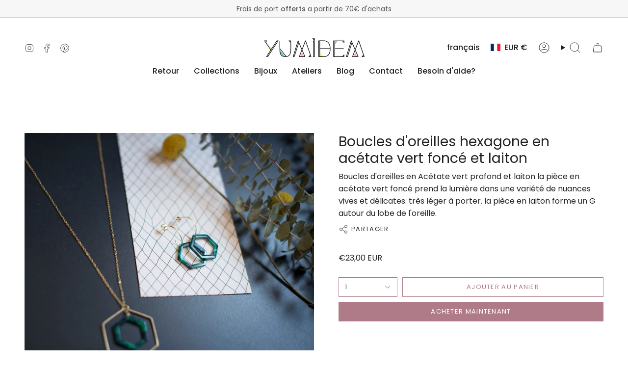

--- FILE ---
content_type: text/css
request_url: https://yumidem.com/cdn/shop/t/6/assets/font-settings.css?v=145658130262247164291759343360
body_size: 46
content:
@font-face{font-family:Poppins;font-weight:400;font-style:normal;font-display:swap;src:url(//yumidem.com/cdn/fonts/poppins/poppins_n4.0ba78fa5af9b0e1a374041b3ceaadf0a43b41362.woff2?h1=eXVtaWRlbS5jb20&h2=eXVtaWRlbS1qZXdlbHJ5LmFjY291bnQubXlzaG9waWZ5LmNvbQ&hmac=ff5e2ea4627dab5c566c9624cb5e88053e7d94cd511db8984b96a13fa59b1dd5) format("woff2"),url(//yumidem.com/cdn/fonts/poppins/poppins_n4.214741a72ff2596839fc9760ee7a770386cf16ca.woff?h1=eXVtaWRlbS5jb20&h2=eXVtaWRlbS1qZXdlbHJ5LmFjY291bnQubXlzaG9waWZ5LmNvbQ&hmac=191d84222e8b71410a8f039ac490544682e42de728728ff97265ecae28114d29) format("woff")}@font-face{font-family:Poppins;font-weight:400;font-style:normal;font-display:swap;src:url(//yumidem.com/cdn/fonts/poppins/poppins_n4.0ba78fa5af9b0e1a374041b3ceaadf0a43b41362.woff2?h1=eXVtaWRlbS5jb20&h2=eXVtaWRlbS1qZXdlbHJ5LmFjY291bnQubXlzaG9waWZ5LmNvbQ&hmac=ff5e2ea4627dab5c566c9624cb5e88053e7d94cd511db8984b96a13fa59b1dd5) format("woff2"),url(//yumidem.com/cdn/fonts/poppins/poppins_n4.214741a72ff2596839fc9760ee7a770386cf16ca.woff?h1=eXVtaWRlbS5jb20&h2=eXVtaWRlbS1qZXdlbHJ5LmFjY291bnQubXlzaG9waWZ5LmNvbQ&hmac=191d84222e8b71410a8f039ac490544682e42de728728ff97265ecae28114d29) format("woff")}@font-face{font-family:Poppins;font-weight:400;font-style:normal;font-display:swap;src:url(//yumidem.com/cdn/fonts/poppins/poppins_n4.0ba78fa5af9b0e1a374041b3ceaadf0a43b41362.woff2?h1=eXVtaWRlbS5jb20&h2=eXVtaWRlbS1qZXdlbHJ5LmFjY291bnQubXlzaG9waWZ5LmNvbQ&hmac=ff5e2ea4627dab5c566c9624cb5e88053e7d94cd511db8984b96a13fa59b1dd5) format("woff2"),url(//yumidem.com/cdn/fonts/poppins/poppins_n4.214741a72ff2596839fc9760ee7a770386cf16ca.woff?h1=eXVtaWRlbS5jb20&h2=eXVtaWRlbS1qZXdlbHJ5LmFjY291bnQubXlzaG9waWZ5LmNvbQ&hmac=191d84222e8b71410a8f039ac490544682e42de728728ff97265ecae28114d29) format("woff")}@font-face{font-family:Poppins;font-weight:500;font-style:normal;font-display:swap;src:url(//yumidem.com/cdn/fonts/poppins/poppins_n5.ad5b4b72b59a00358afc706450c864c3c8323842.woff2?h1=eXVtaWRlbS5jb20&h2=eXVtaWRlbS1qZXdlbHJ5LmFjY291bnQubXlzaG9waWZ5LmNvbQ&hmac=e324bdb3c54ced1a1cc09ef20258a5da6c30dacf3a32ef8fa7e662e6b2fea88d) format("woff2"),url(//yumidem.com/cdn/fonts/poppins/poppins_n5.33757fdf985af2d24b32fcd84c9a09224d4b2c39.woff?h1=eXVtaWRlbS5jb20&h2=eXVtaWRlbS1qZXdlbHJ5LmFjY291bnQubXlzaG9waWZ5LmNvbQ&hmac=f982acd4540db12b63c7743acc6a8d736c42774e088b01da413a8ba694917661) format("woff")}@font-face{font-family:Poppins;font-weight:500;font-style:normal;font-display:swap;src:url(//yumidem.com/cdn/fonts/poppins/poppins_n5.ad5b4b72b59a00358afc706450c864c3c8323842.woff2?h1=eXVtaWRlbS5jb20&h2=eXVtaWRlbS1qZXdlbHJ5LmFjY291bnQubXlzaG9waWZ5LmNvbQ&hmac=e324bdb3c54ced1a1cc09ef20258a5da6c30dacf3a32ef8fa7e662e6b2fea88d) format("woff2"),url(//yumidem.com/cdn/fonts/poppins/poppins_n5.33757fdf985af2d24b32fcd84c9a09224d4b2c39.woff?h1=eXVtaWRlbS5jb20&h2=eXVtaWRlbS1qZXdlbHJ5LmFjY291bnQubXlzaG9waWZ5LmNvbQ&hmac=f982acd4540db12b63c7743acc6a8d736c42774e088b01da413a8ba694917661) format("woff")}@font-face{font-family:Poppins;font-weight:400;font-style:italic;font-display:swap;src:url(//yumidem.com/cdn/fonts/poppins/poppins_i4.846ad1e22474f856bd6b81ba4585a60799a9f5d2.woff2?h1=eXVtaWRlbS5jb20&h2=eXVtaWRlbS1qZXdlbHJ5LmFjY291bnQubXlzaG9waWZ5LmNvbQ&hmac=00e4368081a0dc64b2b9a61007bb5d6abed73a7e1155f531b5ff147543340573) format("woff2"),url(//yumidem.com/cdn/fonts/poppins/poppins_i4.56b43284e8b52fc64c1fd271f289a39e8477e9ec.woff?h1=eXVtaWRlbS5jb20&h2=eXVtaWRlbS1qZXdlbHJ5LmFjY291bnQubXlzaG9waWZ5LmNvbQ&hmac=e39c4bf4b71aedee7b1ea36592621190344c91b2e1572ba24d787920be6fa0ea) format("woff")}@font-face{font-family:Poppins;font-weight:500;font-style:italic;font-display:swap;src:url(//yumidem.com/cdn/fonts/poppins/poppins_i5.6acfce842c096080e34792078ef3cb7c3aad24d4.woff2?h1=eXVtaWRlbS5jb20&h2=eXVtaWRlbS1qZXdlbHJ5LmFjY291bnQubXlzaG9waWZ5LmNvbQ&hmac=b8968f4fbcee50ff8b03af1f0b4e26f762c54efd407ab30b43292eab576167b0) format("woff2"),url(//yumidem.com/cdn/fonts/poppins/poppins_i5.a49113e4fe0ad7fd7716bd237f1602cbec299b3c.woff?h1=eXVtaWRlbS5jb20&h2=eXVtaWRlbS1qZXdlbHJ5LmFjY291bnQubXlzaG9waWZ5LmNvbQ&hmac=caa72c16b02a330456575b44230bcc594c2a931b8c2477c5481c9a1b16d9202c) format("woff")}
/*# sourceMappingURL=/cdn/shop/t/6/assets/font-settings.css.map?v=145658130262247164291759343360 */
